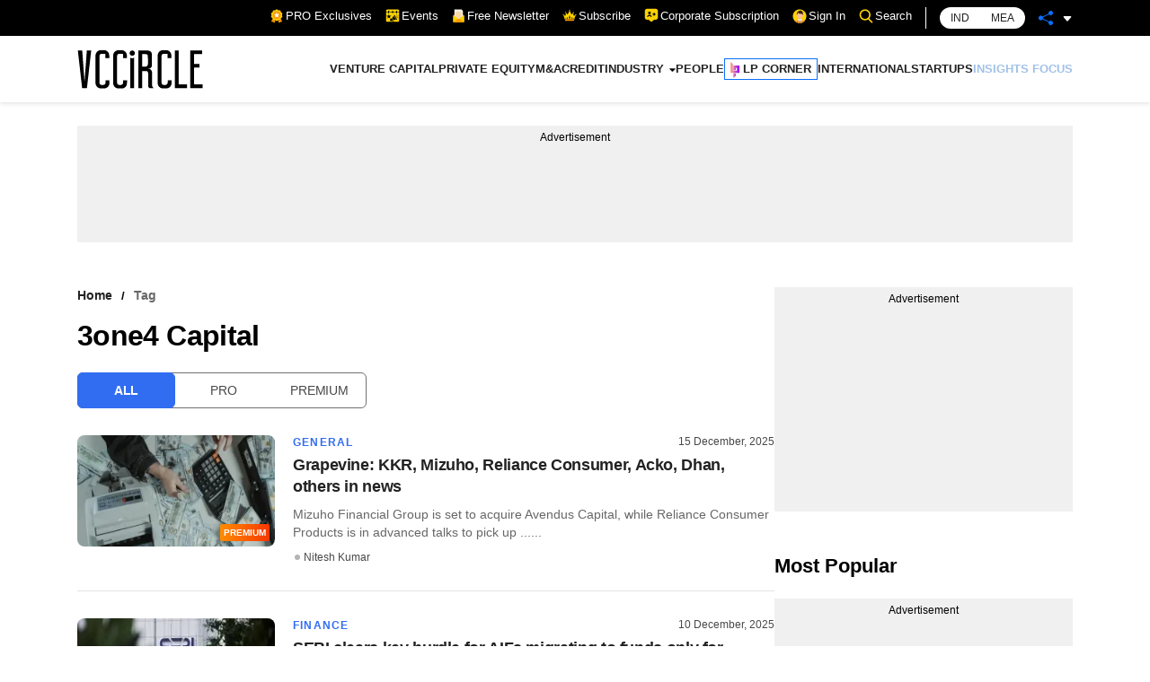

--- FILE ---
content_type: text/css; charset=UTF-8
request_url: https://www.vccircle.com/_next/static/css/947c08701cba1431.css
body_size: 3548
content:
.sliderButton_back__I1ZxP{position:absolute;background:#000;background:linear-gradient(90deg,transparent 8%,hsla(0,0%,100%,.99) 76%);width:100px;height:100%;right:0;top:0;border:none;outline:none;display:flex;align-items:center;justify-content:flex-end}@media(max-width:991px){.sliderButton_back__I1ZxP{display:none}}.sliderButton_back__I1ZxP.sliderButton_black__rj5HR{background:linear-gradient(90deg,transparent 4%,rgba(0,0,0,.99) 86%);width:25%}.sliderButton_next__Mvzsu{position:absolute;background:none;width:100px;height:100%;left:-23px;top:0;border:none;outline:none;display:flex;align-items:center;justify-content:flex-start}@media(max-width:991px){.sliderButton_next__Mvzsu{display:none}}.sliderButton_next__Mvzsu .sliderButton_button__LMNFT{float:left;margin-left:5px}.sliderButton_button__LMNFT{width:36px;height:36px;background:var(--color-brand-primary);border:1px solid #fff;border-radius:100%;line-height:41px;text-align:center;float:right;margin-right:5px;cursor:pointer;transition:all .25s ease-in-out}.sliderButton_button__LMNFT svg{width:16px;margin-left:1px}.sliderButton_button__LMNFT svg path{fill:#fff}.sliderButton_button__LMNFT.sliderButton_backicon__D4Cuh{line-height:40px}.sliderButton_button__LMNFT.sliderButton_backicon__D4Cuh svg{width:9px;margin-left:-2px}.sliderButton_button__LMNFT.sliderButton_backicon__D4Cuh svg path{fill:#fff}.sliderButton_button__LMNFT:hover{background:#fff;border-color:var(--color-brand-primary)}.sliderButton_button__LMNFT:hover svg path{fill:var(--color-brand-primary)}.postMeta_meta-details__qRqpP{list-style:none;display:flex}.postMeta_meta-details__qRqpP li{display:block;align-items:center;font-size:12px;color:var(--color-brand-author);font-weight:500;position:relative;width:100%}@media(max-width:767px){.postMeta_meta-details__qRqpP li{font-size:10px}}.postMeta_meta-details__qRqpP li a{font-size:12px;color:var(--color-brand-author);font-weight:500;display:inline-block;vertical-align:middle;margin-right:10px}.postMeta_meta-details__qRqpP li a:before{content:"";display:inline-block;vertical-align:middle;width:6px;height:6px;background:#b5b5b5;border-radius:50%;margin-right:4px;margin-top:-3px}@media(max-width:767px){.postMeta_meta-details__qRqpP li a{font-size:10px}}.postMeta_meta-details__qRqpP li a:hover{color:var(--color-brand-primary)}.postMeta_meta-details__qRqpP li:last-child a{margin-left:2px}.postMeta_meta-details__qRqpP li:last-child:after{display:none}.premium_premium___BHao{background-color:var(--color-brand-gradient-start);background-image:-o-linear-gradient(left,var(--color-brand-gradient-start) 0,var(--color-brand-gradient-end) 100%);background:linear-gradient(to right,var(--color-brand-gradient-start) 0,var(--color-brand-gradient-end) 100%);background-clip:padding-box}.premium_premium___BHao,.pro_pro___68Kv{filter:progid:DXImageTransform.Microsoft.gradient(startColorstr="$from",endColorstr="$to",GradientType=1);font-size:10px;font-weight:700;text-transform:uppercase;text-align:center;color:#fff;border-radius:2px;padding:4px}.pro_pro___68Kv{background-color:var(--color-brand-primary);background-image:-o-linear-gradient(left,var(--color-brand-primary) 0,var(--color-brand-primary) 100%);background:linear-gradient(to right,var(--color-brand-primary) 0,var(--color-brand-primary) 100%);background-clip:padding-box}.hero_hero-article__AoLfn .hero_category-date-section__j2e5G{display:flex;justify-content:space-between}.hero_hero-article__AoLfn .hero_date__Hsdnu{font-size:12px;color:var(--color-brand-author);font-weight:500;padding-top:8px}.hero_hero-article__AoLfn h2{margin-bottom:10px;line-height:20px}.hero_hero-article__AoLfn h2 a{font-size:14px;font-weight:700;color:var(--color-brand-primary);text-transform:uppercase;letter-spacing:1.4px;transition:all .25s ease-in-out}@media(max-width:767px){.hero_hero-article__AoLfn h2 a{font-size:12px}}.hero_hero-article__AoLfn h2 a:hover{color:#000}.hero_hero-article__AoLfn h1{font-family:var(--font-family-secondary);font-size:32px;font-weight:600;color:var(--black-color);letter-spacing:-.64px;line-height:40px;margin-bottom:14px}@media(max-width:767px){.hero_hero-article__AoLfn h1{font-size:20px;line-height:26px;letter-spacing:0}}.hero_hero-article__AoLfn h1 a,.hero_hero-article__AoLfn p{color:var(--color-brand-text)}.hero_hero-article__AoLfn p{font-size:16px;font-weight:400;line-height:27px;margin-bottom:14px}@media(max-width:767px){.hero_hero-article__AoLfn p{font-size:14px;line-height:22px}}.hero_hero-article__AoLfn .hero_hero-article-link__YBWta{border-radius:100px;background-clip:padding-box;display:inline-block;background:var(--color-brand-primary);font-family:var(--font-family-base);font-size:12px;font-weight:600;color:var(--white-color);padding:10px 40px;cursor:pointer;text-decoration:none;text-transform:uppercase;text-align:center;outline:none;letter-spacing:.24px;transition:all .25s ease-in-out}.hero_hero-article__AoLfn .hero_hero-article-link__YBWta:hover{background:#000}.hero_hero-article__AoLfn .hero_hero-article-link__YBWta{margin-top:24px}@media(max-width:991px){.hero_hero-article__AoLfn .hero_hero-article-link__YBWta{display:none}}.hero_hero-article__AoLfn .hero_hero-article-image__izYf5{position:relative}.hero_hero-article__AoLfn .hero_hero-article-image__izYf5 .hero_tag__8nsWu{position:absolute;right:10px;bottom:10px;z-index:9}@media(max-width:1199px){.hero_hero-article__AoLfn .hero_hero-article-image__izYf5{height:100%}.hero_hero-article__AoLfn .hero_hero-article-image__izYf5 img{height:100%!important;-o-object-fit:cover;object-fit:cover}}@media(max-width:991px){.hero_hero-article__AoLfn .hero_hero-article-image__izYf5{margin-bottom:13px;height:auto}.hero_hero-article__AoLfn .hero_hero-article-image__izYf5 img{height:auto!important;-o-object-fit:unset;object-fit:unset}}.hero_hero-article__AoLfn .hero_hero-article-image__izYf5 img{width:100%;height:auto;border-radius:14px}.newsCard_article-wrapper__E1o4O{position:relative;height:100%;display:flex;flex-direction:column}.newsCard_article-wrapper__E1o4O h4{font-size:16px;font-weight:500;color:var(--color-brand-text);line-height:24px;margin-bottom:9px}.newsCard_article-wrapper__E1o4O h4 a{color:var(--color-brand-text)}.newsCard_article-wrapper__E1o4O h4.newsCard_large__u2w4y{font-size:18px}@media(max-width:767px){.newsCard_article-wrapper__E1o4O h4.newsCard_large__u2w4y{font-size:16px}}.newsCard_article-wrapper__E1o4O h4.newsCard_small__ce2z5{font-size:14px;letter-spacing:-.28px;line-height:21px}.newsCard_article-wrapper__E1o4O h3{margin-bottom:7px;line-height:12px}.newsCard_article-wrapper__E1o4O h3 a{font-size:12px;font-weight:700;color:var(--color-brand-primary);text-transform:uppercase;letter-spacing:1.2px;transition:all .25s ease-in-out}@media(max-width:767px){.newsCard_article-wrapper__E1o4O h3 a{font-size:10px}}.newsCard_article-wrapper__E1o4O h3 a:hover{color:#000}.newsCard_article-wrapper__E1o4O p{font-size:14px;font-weight:500;line-height:20px;color:#676767;margin-bottom:10px}.newsCard_article-wrapper__E1o4O .newsCard_content__Glu72{flex:1 1;display:flex;flex-direction:column}.newsCard_article-wrapper__E1o4O .newsCard_content__Glu72 .newsCard_date__AxIUu{font-size:12px;color:var(--color-brand-author);font-weight:500;padding-bottom:5px}@media(max-width:767px){.newsCard_article-wrapper__E1o4O .newsCard_content__Glu72 .newsCard_date__AxIUu{font-size:10px;font-weight:600}}.newsCard_article-wrapper__E1o4O .newsCard_content__Glu72 .newsCard_category-date-section__zPY_c{display:flex;justify-content:space-between}.newsCard_article-wrapper__E1o4O .newsCard_content__Glu72 .newsCard_category-date-section__zPY_c .newsCard_date__AxIUu{padding-bottom:0}.newsCard_article-wrapper__E1o4O .newsCard_content__Glu72 ul{align-items:flex-start;flex:1 1}.newsCard_article-wrapper__E1o4O .newsCard_content__Glu72 ul li{display:block;align-items:center;font-size:12px;color:var(--color-brand-author);font-weight:500;position:relative;width:100%}.newsCard_article-wrapper__E1o4O .newsCard_content__Glu72 ul li:first-child{min-width:65px}@media(max-width:767px){.newsCard_article-wrapper__E1o4O .newsCard_content__Glu72 ul li:first-child{min-width:84px}}.newsCard_article-wrapper__E1o4O .newsCard_content__Glu72 ul li:after{margin-top:2px}@media(max-width:767px){.newsCard_article-wrapper__E1o4O .newsCard_content__Glu72 ul li:after{margin-top:4px}}.newsCard_article-wrapper__E1o4O .newsCard_content__Glu72 ul li a{display:inline-block;vertical-align:middle;margin-right:10px}.newsCard_article-wrapper__E1o4O .newsCard_content__Glu72 ul li a:before{content:"";display:inline-block;vertical-align:middle;width:6px;height:6px;background:#b5b5b5;border-radius:50%;margin-right:4px;margin-top:-2px}.newsCard_article-image__WhX7v{margin-bottom:10px;position:relative}.newsCard_article-image__WhX7v .newsCard_tag__X950x{position:absolute;right:10px;bottom:10px;z-index:9}.newsCard_article-image__WhX7v img{width:100%;height:auto;border-radius:8px;margin-bottom:-4px;-o-object-fit:cover;object-fit:cover}.newsCard_list__RCNgo{display:flex;flex-direction:row;align-items:flex-start}.newsCard_list__RCNgo .newsCard_article-image__WhX7v{width:100%;max-width:120px;margin-right:10px;margin-bottom:0}.newsCard_list__RCNgo .newsCard_article-image__WhX7v .newsCard_tag__X950x{right:6px;bottom:6px}.newsCard_list__RCNgo .newsCard_article-image__WhX7v img{height:100%}.newsCard_list__RCNgo h4{font-size:14px;letter-spacing:-.28px;line-height:20px}.sliderCard_slider-card__B1lOc{background:var(--color-brand-slider-card);border:1px solid var(--color-brand-slider-card-border);border-radius:8px;background-clip:padding-box;padding:15px;height:100%;display:flex;flex-direction:column}.sliderCard_slider-card__B1lOc .sliderCard_post-image__oBrM_{position:relative;margin-bottom:11px}.sliderCard_slider-card__B1lOc .sliderCard_post-image__oBrM_ img{border-radius:8px;background-clip:padding-box}.sliderCard_slider-card__B1lOc .sliderCard_post-image__oBrM_ .sliderCard_tag__XZSrY{position:absolute;right:7px;bottom:10px}.sliderCard_slider-card__B1lOc .sliderCard_content-body__um9Zs{display:flex;flex-direction:column;flex:1 1}.sliderCard_slider-card__B1lOc .sliderCard_content-body__um9Zs ul{align-items:flex-end;flex:1 1}.sliderCard_slider-card__B1lOc h4{font-size:14px;font-weight:500;color:var(--color-brand-text);letter-spacing:-.28px;line-height:20px;margin-bottom:18px}.sliderCard_slider-card__B1lOc h4 a{color:var(--color-brand-text)}.preminumCard_preminum-card__kYqlz{border-radius:14px;background-clip:padding-box;background:#fff;display:flex;flex-direction:column;height:100%}.preminumCard_preminum-card__kYqlz .preminumCard_image__N2z_v{position:relative}.preminumCard_preminum-card__kYqlz .preminumCard_image__N2z_v img{border-radius:14px 14px 0 0;background-clip:padding-box;margin-bottom:0}.preminumCard_preminum-card__kYqlz .preminumCard_image__N2z_v .preminumCard_tag__6iXcW{position:absolute;right:7px;bottom:10px}.preminumCard_preminum-card__kYqlz .preminumCard_card-content__Nnh6B{padding:15px;margin-top:-4px;flex:1 1;display:flex;flex-direction:column}.preminumCard_preminum-card__kYqlz .preminumCard_card-content__Nnh6B h3{margin-bottom:7px;line-height:12px}.preminumCard_preminum-card__kYqlz .preminumCard_card-content__Nnh6B h3 a{font-size:12px;font-weight:700;color:var(--color-brand-primary);text-transform:uppercase;letter-spacing:1.2px;transition:all .25s ease-in-out}.preminumCard_preminum-card__kYqlz .preminumCard_card-content__Nnh6B h3 a:hover{color:#000}.preminumCard_preminum-card__kYqlz .preminumCard_card-content__Nnh6B h4{font-size:16px;font-weight:500;color:var(--color-brand-text);letter-spacing:0;line-height:20px;margin-bottom:10px}.preminumCard_preminum-card__kYqlz .preminumCard_card-content__Nnh6B h4 a{color:var(--color-brand-text)}.preminumCard_preminum-card__kYqlz .preminumCard_card-content__Nnh6B ul{display:flex;flex:1 1;align-items:flex-end}.upcomingEventsCard_event-card__8FYfq{border:1px solid rgba(0,0,0,.102);border-radius:12px;background-clip:padding-box;padding:10px;display:flex}@media(max-width:767px){.upcomingEventsCard_event-card__8FYfq{box-shadow:-2px 5px 10px rgba(0,0,0,.051);margin-bottom:20px}}.upcomingEventsCard_event-card__8FYfq .upcomingEventsCard_image__xOoic{width:187px;margin-right:10px;position:relative}.upcomingEventsCard_event-card__8FYfq .upcomingEventsCard_image__xOoic span{vertical-align:middle;padding-top:28.3333333333%!important}.upcomingEventsCard_event-card__8FYfq .upcomingEventsCard_image__xOoic img{border-radius:8px;background-clip:padding-box;min-height:100px!important}.upcomingEventsCard_event-card__8FYfq .upcomingEventsCard_content__0y2M2{flex:1 1}.upcomingEventsCard_event-card__8FYfq .upcomingEventsCard_content__0y2M2 h3{font-size:10px;font-weight:600;line-height:16px;color:var(--color-brand-primary);letter-spacing:0;margin-bottom:2px}.upcomingEventsCard_event-card__8FYfq .upcomingEventsCard_content__0y2M2 h4{font-size:17px;font-weight:600;color:var(--black-color);line-height:20px;margin-bottom:6px;letter-spacing:0;height:62px;overflow:hidden}@media(max-width:767px){.upcomingEventsCard_event-card__8FYfq .upcomingEventsCard_content__0y2M2 h4{font-size:14px;margin-bottom:4px;height:auto}}.upcomingEventsCard_event-card__8FYfq .upcomingEventsCard_content__0y2M2 h4 a{color:var(--black-color)}.upcomingEventsCard_event-card__8FYfq .upcomingEventsCard_content__0y2M2 p{font-size:12px;color:#333}.breadcrumb_bread-crumb__G2NCk{margin-bottom:15px}@media(max-width:767px){.breadcrumb_bread-crumb__G2NCk{margin-bottom:10px}}.breadcrumb_bread-crumb__G2NCk ul{list-style:none;margin:0;padding:0}.breadcrumb_bread-crumb__G2NCk ul li{display:inline-block;font-weight:600;font-size:14px}.breadcrumb_bread-crumb__G2NCk ul li:after{content:"/";float:right;padding:0 10px;margin-top:2px;font-size:13px}.breadcrumb_bread-crumb__G2NCk ul li:last-child{color:#676767;text-transform:capitalize}.breadcrumb_bread-crumb__G2NCk ul li:last-child:after{display:none}.breadcrumb_bread-crumb__G2NCk ul li:last-child a{color:#676767}.breadcrumb_bread-crumb__G2NCk ul li a{font-size:14px;color:var(--color-brand-text);line-height:18px}.listingSection_article-listing__XXmCi{display:flex;gap:60px}@media(max-width:991px){.listingSection_article-listing__XXmCi{flex-direction:column}}.listingSection_article-listing__XXmCi .listingSection_articles__QNtml{flex:1 1}.listingSection_articles-side-bar__oh5Z2{width:332px}.listingSection_heading__BpO2x{display:flex;justify-content:space-between;align-items:center}.listingSection_heading__BpO2x h1{font-family:var(--font-family-secondary);font-size:32px;line-height:1.33;letter-spacing:-.64px;color:#000;margin-bottom:10px;text-transform:capitalize}.listingSection_short-description__irIN3{font-size:14px;font-weight:500;line-height:20px;color:#676767;margin-bottom:20px}.listingSection_sponsor__NoN_h{background:hsla(0,0%,45%,.098);border-radius:4px;background-clip:padding-box;padding:6px 12px;margin-top:-86px;position:relative;width:204px}@media(max-width:991px){.listingSection_sponsor__NoN_h{margin-top:0;width:146px}}.listingSection_news-reach-logo__OzgVK{right:10px;text-align:right;float:right}.linkTabs_link-tabs__Z1VDf{margin-bottom:20px;padding-bottom:10px;overflow-x:auto;white-space:nowrap;width:100%;position:relative}.linkTabs_link-tabs__Z1VDf::-webkit-scrollbar{display:none}.linkTabs_link-tabs__Z1VDf:before{content:"";display:block;position:absolute;border-bottom:1px solid var(--color-brand-border);bottom:9px;left:0;right:0;z-index:0}.linkTabs_link-tabs__Z1VDf a{font-size:14px;font-weight:500;color:#676767;margin-right:30px;border-bottom:2px solid transparent;padding-bottom:7px;display:inline-block;margin-bottom:-1px;text-transform:capitalize;z-index:1;position:relative}.linkTabs_link-tabs__Z1VDf a:hover{color:var(--color-brand-primary)}.linkTabs_link-tabs__Z1VDf a.linkTabs_active__ap82n{font-weight:600;border-bottom-color:var(--color-brand-primary);color:var(--color-brand-primary)}.section_section___mwqI .section_head__GyNU7{display:flex;margin-bottom:25px;align-items:center;justify-content:space-between}@media(max-width:767px){.section_section___mwqI .section_head__GyNU7{margin-bottom:15px}}.section_section___mwqI .section_head__GyNU7 h2{font-size:22px;font-weight:700;margin-bottom:0;line-height:22px}.section_section___mwqI .section_head__GyNU7 h2 .section_lpheading__9F3cl{display:inline-block;vertical-align:middle;padding-left:24px;background:url(/llp_icon.svg) no-repeat 0 0;background-size:18px auto;padding-bottom:5px;padding-top:5px}@media(max-width:767px){.section_section___mwqI .section_head__GyNU7 h2{font-size:18px;line-height:18px}}.section_section___mwqI .section_head__GyNU7 a{font-size:14px;font-weight:500;color:var(--color-brand-text);transition:all .25s ease-in-out}.section_section___mwqI .section_head__GyNU7 a svg{width:8px;margin-left:6px}.section_section___mwqI .section_head__GyNU7 a:hover{color:var(--color-brand-primary)}.section_section___mwqI .section_head__GyNU7 a:hover svg path{fill:var(--color-brand-primary)}.section_section___mwqI .section_head__GyNU7 .section_button__YUhNz{background:var(--color-brand-primary);font-size:12px;font-weight:600;color:#fff;padding:7px 20px;text-transform:uppercase;border-radius:17px;transition:all .25s ease-in-out}.section_section___mwqI .section_head__GyNU7 .section_button__YUhNz:hover{background:#fff;color:var(--color-brand-primary)}.googleNews_main__NPcmS{margin-top:30px;display:flex;flex-direction:column;align-items:center;text-align:center;width:100%;height:auto;background-color:#f4f4f4;padding:15px;box-sizing:border-box;height:250px;margin-bottom:50px}.googleNews_main__NPcmS img{max-width:100%;height:auto;margin-top:-10px}.googleNews_middle-content__7tYRy h2{margin-top:0;font-weight:700;padding-top:10px;font-size:30px}.googleNews_middle-content__7tYRy p{padding:5px 15px;color:#575353;font-size:14px}.googleNews_button__dsiHv{margin-top:0}.googleNews_button__dsiHv a{display:inline-block;padding:7px 80px;background-color:#fcfcfc;color:#d6322e;text-decoration:none;border-radius:5px;border:1px solid #d6322e;font-size:14px}.googleNews_text-center__88Ldt{text-align:center}.sideBar_list__Zla41{border-bottom:1px solid var(--color-brand-border);padding-bottom:12px;margin-bottom:12px}.sideBar_list__Zla41:last-child{margin-bottom:50px;padding-bottom:0;border-bottom:none}.listingPage_tabs__Hde_P{display:inline-flex;border:1px solid #707070;margin-top:10px;border-radius:6px;background-clip:padding-box;margin-bottom:30px}@media(max-width:767px){.listingPage_tabs__Hde_P{display:flex}}.listingPage_tabs__Hde_P a{flex:1 1;font-size:14px;font-weight:500;line-height:18px;letter-spacing:-.28px;padding:10px 40px;color:#484848;text-transform:uppercase;border-radius:6px;background-clip:padding-box}@media(max-width:767px){.listingPage_tabs__Hde_P a{padding:10px 0;text-align:center}}.listingPage_tabs__Hde_P a.listingPage_active__ar1nZ{background:var(--color-brand-primary);border:1px solid var(--color-brand-primary);font-weight:700;color:#fff;margin:-1px}.listingPage_tabs__Hde_P a.listingPage_active-premium__JAgef{background-color:var(--color-brand-gradient-start);background-image:-o-linear-gradient(left,var(--color-brand-gradient-start) 0,var(--color-brand-gradient-end) 100%);background:linear-gradient(to right,var(--color-brand-gradient-start) 0,var(--color-brand-gradient-end) 100%);filter:progid:DXImageTransform.Microsoft.gradient(startColorstr="$from",endColorstr="$to",GradientType=1);border:none;font-weight:700;color:#fff;margin:-1px}.listingPage_tabs__Hde_P a:last-child{padding:10px 20px}@media(max-width:767px){.listingPage_tabs__Hde_P a:last-child{padding:10px 0;text-align:center}}.listingPage_list-image__CRMB2{max-width:220px!important;margin-right:20px!important}@media(max-width:767px){.listingPage_list-image__CRMB2{max-width:120px!important;margin-right:10px!important}}h4.listingPage_list-heading__5XeLA{font-size:18px;line-height:24px;font-weight:600;letter-spacing:-.36px;color:#000}@media(max-width:767px){h4.listingPage_list-heading__5XeLA{font-size:14px;line-height:18px;letter-spacing:-.28px}}.listingPage_articles__etmEv .listingPage_article-list__EecoW{border-bottom:1px solid var(--color-brand-border);padding:0 0 30px;margin-bottom:30px}.listingPage_articles__etmEv .listingPage_article-list__EecoW:last-child{border-bottom:none;padding-bottom:0;margin-bottom:60px}.listingPage_pagination__R5aCc li{display:inline-block;margin-right:5px}.listingPage_pagination__R5aCc li a{font-size:15px;cursor:pointer;padding:5px 10px;border-right:0;display:flex;align-items:center}.listingPage_pagination__R5aCc li a:hover{background:var(--color-brand-primary);color:#fff}.listingPage_selected__uebjH a{background:#000;color:#fff;border-color:#000;cursor:auto;pointer-events:none}

--- FILE ---
content_type: image/svg+xml
request_url: https://www.vccircle.com/VCC-logo.svg
body_size: 1242
content:
<?xml version="1.0" encoding="utf-8"?>
<!-- Generator: Adobe Illustrator 23.0.1, SVG Export Plug-In . SVG Version: 6.00 Build 0)  -->
<svg version="1.1" id="Layer_1" xmlns="http://www.w3.org/2000/svg" xmlns:xlink="http://www.w3.org/1999/xlink" x="0px" y="0px"
	 viewBox="0 0 223 70.5" style="enable-background:new 0 0 223 70.5;" xml:space="preserve">
<title>VCC logo</title>
<desc>Created with Sketch.</desc>
<g id="VCC-logo" transform="translate(609.000000, 30.000000)">
	<g id="vccircle" transform="translate(0.000000, 57.936842)">
		<path id="Fill-11" d="M-584.8-85.9l-7.6,67.1h-8.6l-7.6-67.1h7.8l3.8,52v0.4v0.6c-0.1,0.2-0.1,0.4,0,0.7c0.1,0.3,0.2,0.4,0.3,0.4
			c0.1,0,0.2-0.1,0.3-0.4c0.1-0.3,0.1-0.5,0-0.7c-0.1-0.1-0.1-0.1,0-0.2c0-0.1,0-0.2,0-0.3v-0.4l3.8-52L-584.8-85.9L-584.8-85.9z"/>
		<path id="Fill-13" d="M-561.7-24.9c0.5-0.1,0.9-0.4,1.2-0.7c0.5-0.5,0.8-0.9,1-1.3c0.2-0.4,0.3-1.1,0.3-2.2l0.1-3.4h6.9v3.1
			c-0.1,0.5-0.1,1-0.1,1.4c-0.1,0.4-0.1,0.8-0.1,1.3s-0.1,0.9-0.2,1.3c-0.2,0.8-0.5,1.7-1,2.5c-0.5,0.8-0.9,1.5-1.4,1.9
			c-0.4,0.4-1.2,1-2.3,1.7c-1.1,0.7-2.6,1.1-4.4,1.1h-5.9c-1.9,0-3.3-0.4-4.4-1.1s-1.9-1.3-2.3-1.7c-0.4-0.4-0.9-1.1-1.4-1.9
			c-0.5-0.8-0.8-1.7-1-2.5c-0.1-0.4-0.2-0.8-0.3-1.3s-0.1-0.9-0.1-1.3c-0.1-0.4-0.1-0.9,0-1.4v-46c-0.1-0.5-0.1-1,0-1.4
			c0-0.4,0-0.8,0.1-1.2s0.2-0.9,0.3-1.3c0.2-0.8,0.5-1.7,1-2.5c0.5-0.8,0.9-1.5,1.4-1.9c0.4-0.4,1.2-1,2.3-1.7
			c1.1-0.7,2.6-1.1,4.4-1.1h5.6c1.9,0,3.3,0.4,4.4,1.1c1.1,0.7,1.9,1.3,2.3,1.7c0.4,0.4,0.9,1.1,1.4,1.9c0.5,0.8,0.8,1.7,1,2.5
			c0.1,0.4,0.2,0.9,0.2,1.3s0,0.9,0.1,1.2c0,0.4,0,0.9,0.1,1.4v2.9h-6.9V-80h-6.7c-0.5,0.1-1,0.2-1.5,0.3s-0.8,0.3-1.1,0.6
			c-0.5,0.5-0.8,0.9-1,1.3c-0.2,0.4-0.3,1.1-0.3,2.2l-0.1,4.8v37.2l0.1,4.8c0.1,1.1,0.2,1.8,0.3,2.2c0.2,0.4,0.5,0.8,1,1.3
			c0.3,0.3,0.8,0.5,1.4,0.7c0.6,0.1,1.2,0.2,1.7,0.2h2.5C-562.6-24.7-562.2-24.7-561.7-24.9"/>
		<path id="Fill-15" d="M-530.4-24.9c0.5-0.1,0.9-0.4,1.2-0.7c0.5-0.5,0.8-0.9,1-1.3c0.2-0.4,0.3-1.1,0.3-2.2l0.1-3.4h6.9v3.1
			c-0.1,0.5-0.1,1-0.1,1.4c0,0.5,0,0.9,0,1.4s-0.1,0.9-0.2,1.3c-0.2,0.8-0.5,1.7-1,2.5c-0.5,0.8-0.9,1.5-1.4,1.9
			c-0.4,0.4-1.2,1-2.3,1.7c-1.1,0.7-2.6,1.1-4.4,1.1h-5.9c-1.9,0-3.3-0.4-4.4-1.1c-1.1-0.7-1.9-1.3-2.3-1.7
			c-0.4-0.4-0.9-1.1-1.4-1.9c-0.5-0.8-0.8-1.7-1-2.5c-0.1-0.4-0.2-0.8-0.3-1.3c-0.1-0.5-0.1-0.9-0.1-1.3c-0.1-0.4-0.1-0.9,0-1.4v-46
			c-0.1-0.5-0.1-1,0-1.4c0-0.4,0-0.8,0.1-1.2c0.1-0.4,0.2-0.9,0.3-1.3c0.2-0.8,0.5-1.7,1-2.5c0.5-0.8,0.9-1.5,1.4-1.9
			c0.4-0.4,1.2-1,2.3-1.7c1.1-0.7,2.6-1.1,4.4-1.1h5.6c1.9,0,3.3,0.4,4.4,1.1c1.1,0.7,1.9,1.3,2.3,1.7c0.4,0.4,0.9,1.1,1.4,1.9
			c0.5,0.8,0.8,1.7,1,2.5c0.1,0.4,0.2,0.9,0.2,1.3s0,0.9,0.1,1.2c0,0.4,0,0.9,0.1,1.4v2.8h-6.9V-80h-6.7c-0.5,0.1-1,0.2-1.5,0.3
			s-0.8,0.3-1.1,0.6c-0.5,0.5-0.8,0.9-1,1.3c-0.2,0.4-0.3,1.1-0.3,2.2l-0.1,4.8v37.2l0.1,4.8c0.1,1.1,0.2,1.8,0.3,2.2
			c0.2,0.4,0.5,0.8,1,1.3c0.3,0.3,0.8,0.5,1.4,0.7c0.6,0.1,1.2,0.2,1.7,0.2h2.5C-531.3-24.7-530.8-24.7-530.4-24.9"/>
		<path id="Fill-17" d="M-450.9-24.9c0.5-0.1,0.9-0.4,1.2-0.7c0.5-0.5,0.8-0.9,1-1.3c0.2-0.4,0.3-1.1,0.3-2.2l0.1-3.4h6.9v3.1
			c-0.1,0.5-0.1,1-0.1,1.4c-0.1,0.4-0.1,0.8-0.1,1.3s-0.1,0.9-0.2,1.3c-0.2,0.8-0.5,1.7-1,2.5c-0.5,0.8-0.9,1.5-1.4,1.9
			c-0.4,0.4-1.2,1-2.3,1.7s-2.6,1.1-4.4,1.1h-5.9c-1.9,0-3.3-0.4-4.4-1.1s-1.9-1.3-2.3-1.7c-0.4-0.4-0.9-1.1-1.4-1.9
			c-0.5-0.8-0.8-1.7-1-2.5c-0.1-0.4-0.2-0.8-0.3-1.3s-0.1-0.9-0.1-1.3c-0.1-0.4-0.1-0.9,0-1.4v-46c-0.1-0.5-0.1-1,0-1.4
			c0-0.4,0-0.8,0.1-1.2s0.2-0.9,0.3-1.3c0.2-0.8,0.5-1.7,1-2.5c0.5-0.8,0.9-1.5,1.4-1.9c0.4-0.4,1.2-1,2.3-1.7
			c1.1-0.7,2.6-1.1,4.4-1.1h5.6c1.9,0,3.3,0.4,4.4,1.1c1.1,0.7,1.9,1.3,2.3,1.7c0.4,0.4,0.9,1.1,1.4,1.9c0.5,0.8,0.8,1.7,1,2.5
			c0.1,0.4,0.1,0.8,0.1,1.3c0,0.4,0,0.9,0.1,1.2c0,0.4,0,0.9,0.1,1.4v2.9h-6.9V-80h-6.7c-0.5,0.1-1,0.2-1.5,0.3s-0.8,0.3-1.1,0.6
			c-0.5,0.5-0.8,0.9-1,1.3c-0.2,0.4-0.3,1.1-0.3,2.2l-0.1,4.8v37.2l0.1,4.8c0.1,1.1,0.2,1.8,0.3,2.2c0.2,0.4,0.5,0.8,1,1.3
			c0.3,0.3,0.8,0.5,1.4,0.7c0.6,0.1,1.2,0.2,1.7,0.2h2.5C-451.9-24.7-451.4-24.7-450.9-24.9"/>
		<polygon id="Fill-19" points="-435.6,-85.9 -428.8,-85.9 -428.8,-25.4 -413.9,-25.4 -413.9,-18.8 -435.6,-18.8 		"/>
		<polygon id="Fill-21" points="-408.1,-85.9 -386.9,-85.9 -386.9,-79.4 -401.2,-79.4 -401.2,-61.9 -391.9,-61.9 -391.9,-55.4 
			-401.2,-55.4 -401.2,-25.3 -386,-25.3 -386,-18.8 -408.1,-18.8 		"/>
		<path id="Fill-23" d="M-506.9-81.2c0,2.6-2.1,4.7-4.7,4.7s-4.7-2.1-4.7-4.7s2.1-4.7,4.7-4.7S-506.9-83.8-506.9-81.2"/>
		<path id="Fill-25" d="M-511.6-72c-1.3,0-2.5-0.4-3.5-1.1v54.3h6.9v-54.3C-509.2-72.4-510.3-72-511.6-72"/>
		<path id="Fill-27" d="M-483.6-62.1c0,5.3-5.2,5.1-5.2,5.1h-5.2v-22.4h6.4c3.9,0,3.9,3.6,3.9,3.6L-483.6-62.1L-483.6-62.1z
			 M-476.2-23.8v-22.6c0,0-0.6-7.3-7.4-7.3c0,0,6.9,0.6,6.9-5.1v-20.5c0,0,0.2-6.6-8.3-6.6s-15.9,0-15.9,0v67.1h6.9V-49h8
			c0,0,2.8-0.3,2.8,4.5v22c0,0,0,4,4.6,4h5.3v-0.4C-473.2-18.9-476.2-20.5-476.2-23.8L-476.2-23.8z"/>
	</g>
</g>
</svg>


--- FILE ---
content_type: application/javascript; charset=utf-8
request_url: https://fundingchoicesmessages.google.com/f/AGSKWxX-DsmgsxCxgUlpL0YM0t1LHMDgvtZ9RXjpQwDCI40Ad9v_vxDUL86jaC3k-v7uvMC3NayCcSun3tpUCYqMZDpNAZWJuJVFurHFvffZ0t6ASaM0QRlumHnftBlxofhrKefQfy-aKu0ArXi7iudze4Fe_6UxmOeMjGn8_xfDTh_ZmdbjsgdKXGhORBee/_.za/ads./styles/ads./ad/940-/ads/webplayer?_generic_ad.
body_size: -1290
content:
window['f9b8cb6f-4d57-454b-aa4b-8c93313c7a32'] = true;

--- FILE ---
content_type: application/javascript; charset=UTF-8
request_url: https://www.vccircle.com/_next/static/chunks/pages/%5Bid%5D/%5Bcategory%5D/%5Btype%5D-41d1eb87f04d126f.js
body_size: 360
content:
(self.webpackChunk_N_E=self.webpackChunk_N_E||[]).push([[1252],{3604:function(e,t,r){(window.__NEXT_P=window.__NEXT_P||[]).push(["/[id]/[category]/[type]",function(){return r(9814)}])},9814:function(e,t,r){"use strict";r.r(t),r.d(t,{__N_SSP:function(){return c},config:function(){return l}});var o=r(5893),i=r(2314),s=r(3183),a=r(4268),n=r(1163),u=r(9135),c=!0,l={amp:"hybrid"};t.default=function(e){var t=e.data,r=(e.otherArticles,e.cookies),c=(0,n.useRouter)();(0,u.useAmp)();return console.log("data",t),"premium"===c.query.id&&"stories"===c.query.category?(0,o.jsx)(s.Z,{pageData:t,otherArticles:null===t||void 0===t?void 0:t.latest_articles,cookies:r}):"pro"===c.query.id&&"stories"===c.query.category?(0,o.jsx)(a.Z,{pageData:t,otherArticles:null===t||void 0===t?void 0:t.latest_articles,cookies:r}):(0,o.jsx)(i.Z,{pageData:t,otherArticles:null===t||void 0===t?void 0:t.latest_articles,cookies:r})}}},function(e){e.O(0,[5152,8451,2814,586,2495,9774,2888,179],(function(){return t=3604,e(e.s=t);var t}));var t=e.O();_N_E=t}]);

--- FILE ---
content_type: application/javascript; charset=UTF-8
request_url: https://www.vccircle.com/_next/static/GrZbdLwtRhpWdEp0lQdBb/_buildManifest.js
body_size: 1602
content:
self.__BUILD_MANIFEST=function(s,e,a,c,t,r,i,d,u,h,n,p,o,g){return{__rewrites:{beforeFiles:[],afterFiles:[{source:"/api/endpoint/:slug*"},{source:"/login/endpoint/:slug*"},{source:"/subscribers/:slug*"},{source:"/json-api/:slug*"},{source:"/endpoint/:slug*"},{source:"/uploads/:slug*"}],fallback:[]},"/":[s,c,e,d,u,"static/chunks/pages/index-5e7f2a194020a638.js"],"/404":["static/chunks/pages/404-73c5f5d907abc436.js"],"/_error":["static/chunks/pages/_error-7921b3c054354aa5.js"],"/about-us":[h,"static/chunks/pages/about-us-1664f473586a7df6.js"],"/advertise-with-us":[h,"static/chunks/pages/advertise-with-us-a3b2ccd77107451a.js"],"/archive-search":["static/chunks/pages/archive-search-ef2270f182698123.js"],"/archive-search/result":["static/chunks/pages/archive-search/result-64215278cd8005b8.js"],"/archive-search/result/[industry]":[s,e,a,t,"static/chunks/pages/archive-search/result/[industry]-de8b1d6e0c8cfa3c.js"],"/archive-search/result/[industry]/[dealtype]":[s,e,a,t,"static/chunks/pages/archive-search/result/[industry]/[dealtype]-700dc0bfd98926b6.js"],"/archive-search/result/[industry]/[dealtype]/[daterange]":[s,e,a,t,"static/chunks/pages/archive-search/result/[industry]/[dealtype]/[daterange]-c999b86ba33a1dd0.js"],"/archive-search/result/[industry]/[dealtype]/[daterange]/[keyword]":[s,e,a,t,"static/chunks/pages/archive-search/result/[industry]/[dealtype]/[daterange]/[keyword]-4dda1be5f29ef76f.js"],"/archive-search/result/[industry]/[dealtype]/[daterange]/[keyword]/[type]":[s,e,a,t,"static/chunks/pages/archive-search/result/[industry]/[dealtype]/[daterange]/[keyword]/[type]-56211bbb8b9743a0.js"],"/archive-search/result/[industry]/[dealtype]/[daterange]/[keyword]/[type]/[page]":[s,e,a,t,"static/chunks/pages/archive-search/result/[industry]/[dealtype]/[daterange]/[keyword]/[type]/[page]-70d616514ae7534b.js"],"/autologin/[id]":["static/chunks/pages/autologin/[id]-8952ad0af6f907ec.js"],"/company/directory":[s,e,r,i,"static/chunks/pages/company/directory-a10d8ea2cd34e4a6.js"],"/company/directory/[char]":[s,e,r,i,"static/chunks/pages/company/directory/[char]-e6d731a8307dbc9d.js"],"/company/directory/[char]/[page]":[s,e,r,i,"static/chunks/pages/company/directory/[char]/[page]-db04875280487b8c.js"],"/contact-us":["static/css/f762eaed2866e65d.css","static/chunks/pages/contact-us-05bd56c6c7c58444.js"],"/corporate/login":["static/css/de706602699e48a0.css","static/chunks/pages/corporate/login-19b5f162b48b5a8f.js"],"/forgot-password":["static/css/0aa67fd695eb89fe.css","static/chunks/pages/forgot-password-8d60a20d2429c267.js"],"/home-beta":["static/chunks/pages/home-beta-a5e5c074d0901ea3.js"],"/index-old":[s,c,e,d,u,"static/chunks/pages/index-old-a653dff945571dd8.js"],"/india":[s,c,e,d,u,"static/chunks/pages/india-15dd2c62024159ef.js"],"/international":[s,c,e,d,u,"static/chunks/pages/international-7af1c19483e85e16.js"],"/login":["static/css/a6452966c2a9474b.css","static/chunks/pages/login-0941cec680d4d89d.js"],"/mea":[s,c,e,d,u,"static/chunks/pages/mea-59483e63b0794cf7.js"],"/reset-password":["static/chunks/pages/reset-password-82448cf761274f92.js"],"/reset-password/[id]":["static/css/5bd08eb550773f73.css","static/chunks/pages/reset-password/[id]-f5f7783a0a1f2def.js"],"/resource-library":["static/css/46880aa2dc218411.css","static/chunks/pages/resource-library-b1392b1c380128e8.js"],"/resource-library/[page]":["static/css/4207efb4865af920.css","static/chunks/pages/resource-library/[page]-38d1b6dbffe8677a.js"],"/search":["static/chunks/pages/search-ce6ccc6f4dfd4081.js"],"/search/result":["static/chunks/pages/search/result-470c8c36457efa81.js"],"/search/result/[id]":[s,e,a,n,"static/chunks/pages/search/result/[id]-769fe7d97cfbf560.js"],"/search/result/[id]/[type]":[s,e,a,n,"static/chunks/pages/search/result/[id]/[type]-df0d1655d107f4d4.js"],"/search/result/[id]/[type]/[page]":[s,e,a,n,"static/chunks/pages/search/result/[id]/[type]/[page]-d48dc5ceb6132edd.js"],"/sitemap":["static/css/af8acc1985929b3e.css","static/chunks/pages/sitemap-a28adfef7b33e4f5.js"],"/tag/directory":[s,e,r,i,"static/chunks/pages/tag/directory-3c358576a18df015.js"],"/tag/directory/[char]":[s,e,r,i,"static/chunks/pages/tag/directory/[char]-7d28212c804cfd5f.js"],"/tag/directory/[char]/[page]":[s,e,r,i,"static/chunks/pages/tag/directory/[char]/[page]-defdf57ec3d261be.js"],"/terms-of-use":[h,"static/chunks/pages/terms-of-use-b16bd9a43f910021.js"],"/[id]":[s,c,e,"static/chunks/597-5d8477502198a928.js","static/css/f09da2fadfd051d1.css","static/chunks/pages/[id]-4dfa1e5a48a4d263.js"],"/[id]/[category]":[s,e,a,p,o,g,"static/chunks/pages/[id]/[category]-e1f16fdc43285a34.js"],"/[id]/[category]/[type]":[s,e,a,p,o,g,"static/chunks/pages/[id]/[category]/[type]-41d1eb87f04d126f.js"],"/[id]/[category]/[type]/[page]":[s,e,a,p,o,"static/chunks/pages/[id]/[category]/[type]/[page]-1e4e73d32aef9d34.js"],sortedPages:["/","/404","/_app","/_error","/about-us","/advertise-with-us","/archive-search","/archive-search/result","/archive-search/result/[industry]","/archive-search/result/[industry]/[dealtype]","/archive-search/result/[industry]/[dealtype]/[daterange]","/archive-search/result/[industry]/[dealtype]/[daterange]/[keyword]","/archive-search/result/[industry]/[dealtype]/[daterange]/[keyword]/[type]","/archive-search/result/[industry]/[dealtype]/[daterange]/[keyword]/[type]/[page]","/autologin/[id]","/company/directory","/company/directory/[char]","/company/directory/[char]/[page]","/contact-us","/corporate/login","/forgot-password","/home-beta","/index-old","/india","/international","/login","/mea","/reset-password","/reset-password/[id]","/resource-library","/resource-library/[page]","/search","/search/result","/search/result/[id]","/search/result/[id]/[type]","/search/result/[id]/[type]/[page]","/sitemap","/tag/directory","/tag/directory/[char]","/tag/directory/[char]/[page]","/terms-of-use","/[id]","/[id]/[category]","/[id]/[category]/[type]","/[id]/[category]/[type]/[page]"]}}("static/chunks/5152-b41aacfb98ba7eb0.js","static/chunks/8451-2a347299d45fd64c.js","static/chunks/2814-5441d23e500c12e9.js","static/chunks/7434-4dcb1fd6d142acd7.js","static/css/7a660e0187725c3c.css","static/css/d1a76c1b50422ef6.css","static/chunks/2603-69d82c608b8dbcf6.js","static/css/f46b92ecfa7bec1f.css","static/chunks/3862-9933fb19ec8d4c1c.js","static/css/82747c0b67eaf319.css","static/css/6269fe1c5266c013.css","static/css/947c08701cba1431.css","static/chunks/586-e8dd27ec53989e17.js","static/chunks/2495-e834c45c66d2def5.js"),self.__BUILD_MANIFEST_CB&&self.__BUILD_MANIFEST_CB();